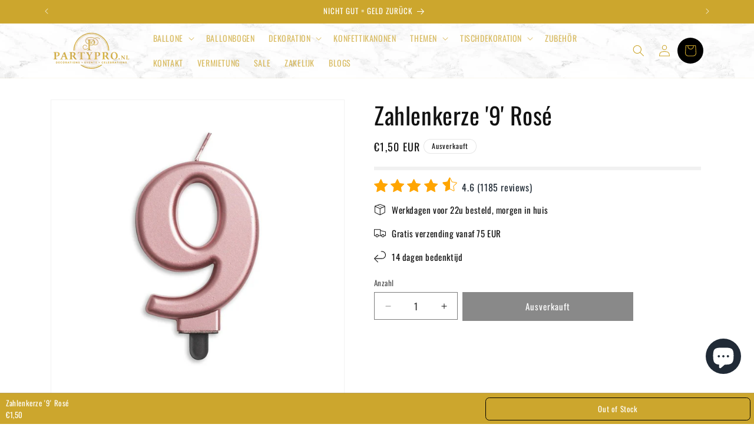

--- FILE ---
content_type: text/html; charset=UTF-8
request_url: https://sst.partypro.nl/ns.html?id=GTM-K9MJ4VQ3
body_size: 264
content:
<!DOCTYPE html>
<html lang=en><head><meta charset=utf-8><title>ns</title></head><body><noscript><iframe src="https://www.googletagmanager.com/ns.html?fps=s&id=GTM-K9MJ4VQ3" height="0" width="0" style="display:none;visibility:hidden"></iframe></noscript></body></html>

--- FILE ---
content_type: text/javascript; charset=utf-8
request_url: https://www.partypro.nl/de/products/cijfer-kaars-9-rose.js
body_size: 443
content:
{"id":6659182264417,"title":"Zahlenkerze '9' Rosé","handle":"cijfer-kaars-9-rose","description":"\u003cp\u003e Zahlenkerze Rosé (Metallic)\u003c\/p\u003e\n\n\u003cp\u003eNummer 9\u003c\/p\u003e\n\n\u003csection class=\"section section--no-hr-padding\"\u003e\n\u003cdiv class=\"wrapper\"\u003e\n\n\u003cdiv class=\"u-display--none@small\"\u003e\n\n\u003cdiv class=\"woocommerce-tabs wc-tabs-wrapper\"\u003e\n\n\u003cdiv aria-labelledby=\"tab-title-description\" role=\"tabpanel\" id=\"tab-description\" class=\"woocommerce-Tabs-panel woocommerce-Tabs-panel--description panel entry-content wc-tab\"\u003e\n\n \u003cdiv class=\"rich-content\"\u003e\n\n\u003cp\u003e\u003cspan\u003eAbmessungen: 7,8 *\u003c\/span\u003e \u003cspan\u003e5,5 * 1,4 cm\u003c\/span\u003e \u003cspan data-mce-fragment=\"1\"\u003e(\u003c\/span\u003e \u003cspan data-mce-fragment=\"1\"\u003eLänge x Breite x Tiefe\u003c\/span\u003e \u003cspan data-mce-fragment=\"1\"\u003e)\u003c\/span\u003e\u003c\/p\u003e\n\n\n\u003c\/div\u003e\n\n\n\u003c\/div\u003e\n\n\n\u003c\/div\u003e\n\n\n\u003c\/div\u003e\n\n\n\u003c\/div\u003e\n\n\u003c\/section\u003e","published_at":"2021-10-01T15:23:54+02:00","created_at":"2021-10-01T15:23:21+02:00","vendor":"PartyPro.nl","type":"Cake deco","tags":["_wf_cus","_wf_exc","Cijferkaars","Rosé","Verjaardag"],"price":150,"price_min":150,"price_max":150,"available":false,"price_varies":false,"compare_at_price":null,"compare_at_price_min":0,"compare_at_price_max":0,"compare_at_price_varies":false,"variants":[{"id":39570053103713,"title":"Default Title","option1":"Default Title","option2":null,"option3":null,"sku":"5712735019527","requires_shipping":true,"taxable":true,"featured_image":null,"available":false,"name":"Zahlenkerze '9' Rosé","public_title":null,"options":["Default Title"],"price":150,"weight":0,"compare_at_price":null,"inventory_management":"shopify","barcode":"5712735019527","requires_selling_plan":false,"selling_plan_allocations":[]}],"images":["\/\/cdn.shopify.com\/s\/files\/1\/0265\/6819\/6193\/products\/5960.jpg?v=1633094616"],"featured_image":"\/\/cdn.shopify.com\/s\/files\/1\/0265\/6819\/6193\/products\/5960.jpg?v=1633094616","options":[{"name":"Titel","position":1,"values":["Default Title"]}],"url":"\/de\/products\/cijfer-kaars-9-rose","media":[{"alt":"Cijfer kaars '9' Rosé - PartyPro.nl","id":20997458264161,"position":1,"preview_image":{"aspect_ratio":1.0,"height":1000,"width":1000,"src":"https:\/\/cdn.shopify.com\/s\/files\/1\/0265\/6819\/6193\/products\/5960.jpg?v=1633094616"},"aspect_ratio":1.0,"height":1000,"media_type":"image","src":"https:\/\/cdn.shopify.com\/s\/files\/1\/0265\/6819\/6193\/products\/5960.jpg?v=1633094616","width":1000}],"requires_selling_plan":false,"selling_plan_groups":[]}